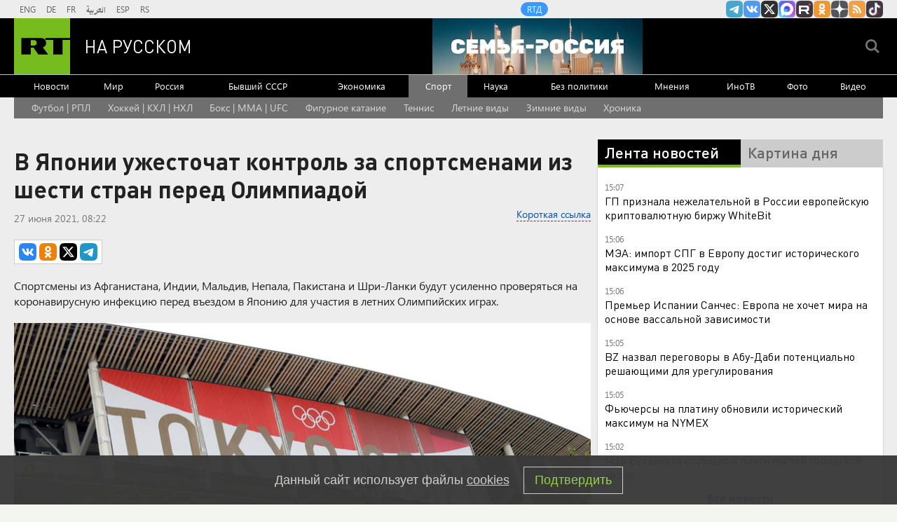

--- FILE ---
content_type: text/html
request_url: https://tns-counter.ru/nc01a**R%3Eundefined*rt_ru/ru/UTF-8/tmsec=rt_ru/613812569***
body_size: -73
content:
7FD9771C6973652AX1769170218:7FD9771C6973652AX1769170218

--- FILE ---
content_type: application/javascript
request_url: https://smi2.ru/counter/settings?payload=CMi7Ahju14zWvjM6JGQzZDMwNmUyLTAzMzMtNGJiNy1hNGY2LWYzNmY0ZDFlMjVmZA&cb=_callbacks____0mkqu9r8e
body_size: 1511
content:
_callbacks____0mkqu9r8e("[base64]");

--- FILE ---
content_type: application/javascript; charset=utf-8
request_url: https://mediametrics.ru/partner/inject/online.jsonp.ru.js
body_size: 3858
content:
callbackJsonpMediametrics( [{"id": "37365665", "image": "//mediametrics.ru/partner/inject/img/37365665.jpg", "title": "Ловлю миллионы взглядов, где бы ни была — а ведь мне 50+: как правильно подобрать шапку, в которой не будешь чувствовать себя Изольдой Леонидовной", "source": "progorodsamara.ru", "link": "//mediametrics.ru/click;mmet/site_ru?//mediametrics.ru/rating/ru/online.html?article=37365665", "favicon": "//mediametrics.ru/favicon/progorodsamara.ru.ico"},{"id": "67386473", "image": "//mediametrics.ru/partner/inject/img/67386473.jpg", "title": "Таксистка сообщила, что пропавший в Красноярске сын бизнесмена уехал с девушкой", "source": "www.osnmedia.ru", "link": "//mediametrics.ru/click;mmet/site_ru?//mediametrics.ru/rating/ru/online.html?article=67386473", "favicon": "//mediametrics.ru/favicon/www.osnmedia.ru.ico"},{"id": "434243", "image": "//mediametrics.ru/partner/inject/img/434243.jpg", "title": "Эти &quot;деньги&quot; можете смело выбрасывать — со дня на день полностью запретят: Госдума приняла смелое и бесповоротное решение", "source": "progorodsamara.ru", "link": "//mediametrics.ru/click;mmet/site_ru?//mediametrics.ru/rating/ru/online.html?article=434243", "favicon": "//mediametrics.ru/favicon/progorodsamara.ru.ico"},{"id": "2209693", "image": "//mediametrics.ru/partner/inject/img/2209693.jpg", "title": "Зеленский в Давосе окончательно слетел с катушек: Устроил истерику и забил последний гвоздь в крышку гроба Украины", "source": "kp.ru", "link": "//mediametrics.ru/click;mmet/site_ru?//mediametrics.ru/rating/ru/online.html?article=2209693", "favicon": "//mediametrics.ru/favicon/kp.ru.ico"},{"id": "19248504", "image": "//mediametrics.ru/partner/inject/img/19248504.jpg", "title": "Конец эпохи &quot;романтиков с большой дороги&quot;", "source": "ukraina.ru", "link": "//mediametrics.ru/click;mmet/site_ru?//mediametrics.ru/rating/ru/online.html?article=19248504", "favicon": "//mediametrics.ru/favicon/ukraina.ru.ico"},{"id": "60907012", "image": "//mediametrics.ru/partner/inject/img/60907012.jpg", "title": "10-летняя девочка рыла тоннель и задохнулась под снегом в Красноярске", "source": "pln-pskov.ru", "link": "//mediametrics.ru/click;mmet/site_ru?//mediametrics.ru/rating/ru/online.html?article=60907012", "favicon": "//mediametrics.ru/favicon/pln-pskov.ru.ico"},{"id": "42897892", "image": "//mediametrics.ru/partner/inject/img/42897892.jpg", "title": "Мошенники массово зовут россиян на свидания", "source": "gubdaily.ru", "link": "//mediametrics.ru/click;mmet/site_ru?//mediametrics.ru/rating/ru/online.html?article=42897892", "favicon": "//mediametrics.ru/favicon/gubdaily.ru.ico"},{"id": "13018636", "image": "//mediametrics.ru/partner/inject/img/13018636.jpg", "title": "Стал известен состав «Салавата Юлаева» на гостевую серию", "source": "gorobzor.ru", "link": "//mediametrics.ru/click;mmet/site_ru?//mediametrics.ru/rating/ru/online.html?article=13018636", "favicon": "//mediametrics.ru/favicon/gorobzor.ru.ico"},{"id": "35285740", "image": "//mediametrics.ru/partner/inject/img/35285740.jpg", "title": "Сотрудник школы заболел туберкулезом", "source": "gubdaily.ru", "link": "//mediametrics.ru/click;mmet/site_ru?//mediametrics.ru/rating/ru/online.html?article=35285740", "favicon": "//mediametrics.ru/favicon/gubdaily.ru.ico"},{"id": "79030132", "image": "//mediametrics.ru/partner/inject/img/79030132.jpg", "title": "«Сарма» выходит на охоту: зачем Путин летал в Пермь? Западные СМИ раскрыли секрет", "source": "runews24.ru", "link": "//mediametrics.ru/click;mmet/site_ru?//mediametrics.ru/rating/ru/online.html?article=79030132", "favicon": "//mediametrics.ru/favicon/runews24.ru.ico"},{"id": "48384192", "image": "//mediametrics.ru/partner/inject/img/48384192.jpg", "title": "Пропавшего в Красноярске 14-летнего подростка нашли", "source": "tvzvezda.ru", "link": "//mediametrics.ru/click;mmet/site_ru?//mediametrics.ru/rating/ru/online.html?article=48384192", "favicon": "//mediametrics.ru/favicon/tvzvezda.ru.ico"},{"id": "48876827", "image": "//mediametrics.ru/partner/inject/img/48876827.jpg", "title": "Орловцев пригласили помолиться перед уцелевшей при пожаре иконой Божией Матери", "source": "newsorel.ru", "link": "//mediametrics.ru/click;mmet/site_ru?//mediametrics.ru/rating/ru/online.html?article=48876827", "favicon": "//mediametrics.ru/favicon/newsorel.ru.ico"},{"id": "33906104", "image": "//mediametrics.ru/partner/inject/img/33906104.jpg", "title": "В Уфу санавиацией доставили недоношенных двойняшек", "source": "gorobzor.ru", "link": "//mediametrics.ru/click;mmet/site_ru?//mediametrics.ru/rating/ru/online.html?article=33906104", "favicon": "//mediametrics.ru/favicon/gorobzor.ru.ico"},{"id": "11019729", "image": "//mediametrics.ru/partner/inject/img/11019729.jpg", "title": "В ульяновских школах отменяют занятия с 1 по 11 класс", "source": "73online.ru", "link": "//mediametrics.ru/click;mmet/site_ru?//mediametrics.ru/rating/ru/online.html?article=11019729", "favicon": "//mediametrics.ru/favicon/73online.ru.ico"},{"id": "20640374", "image": "//mediametrics.ru/partner/inject/img/20640374.jpg", "title": "Более 400 нарушений ПДД: в Тверской области остановили рекордсмена на BMW", "source": "www.tvernews.ru", "link": "//mediametrics.ru/click;mmet/site_ru?//mediametrics.ru/rating/ru/online.html?article=20640374", "favicon": "//mediametrics.ru/favicon/www.tvernews.ru.ico"},{"id": "40521365", "image": "//mediametrics.ru/partner/inject/img/40521365.jpg", "title": "Игорь Костюков (Генштаб) — биография, личная жизнь и карьера — РИА Новости", "source": "ria.ru", "link": "//mediametrics.ru/click;mmet/site_ru?//mediametrics.ru/rating/ru/online.html?article=40521365", "favicon": "//mediametrics.ru/favicon/ria.ru.ico"},{"id": "10559153", "image": "//mediametrics.ru/partner/inject/img/10559153.jpg", "title": "10-летняя девочка погибла, играя в сугробе", "source": "19rusinfo.ru", "link": "//mediametrics.ru/click;mmet/site_ru?//mediametrics.ru/rating/ru/online.html?article=10559153", "favicon": "//mediametrics.ru/favicon/19rusinfo.ru.ico"},{"id": "5397198", "image": "//mediametrics.ru/partner/inject/img/5397198.jpg", "title": "В Тверской области росгвардейцы задержали мужчин, вышедших из леса с наркотиками", "source": "tvtver.ru", "link": "//mediametrics.ru/click;mmet/site_ru?//mediametrics.ru/rating/ru/online.html?article=5397198", "favicon": "//mediametrics.ru/favicon/tvtver.ru.ico"},{"id": "33183522", "image": "//mediametrics.ru/partner/inject/img/33183522.jpg", "title": "Из-за Слуцкого в Слободском сломали ель и завалили снегом детскую площадку", "source": "newsler.ru", "link": "//mediametrics.ru/click;mmet/site_ru?//mediametrics.ru/rating/ru/online.html?article=33183522", "favicon": "//mediametrics.ru/favicon/newsler.ru.ico"},{"id": "40075220", "image": "//mediametrics.ru/partner/inject/img/40075220.jpg", "title": "Пропавшего в Красноярске подростка нашли в арендованной квартире", "source": "19rusinfo.ru", "link": "//mediametrics.ru/click;mmet/site_ru?//mediametrics.ru/rating/ru/online.html?article=40075220", "favicon": "//mediametrics.ru/favicon/19rusinfo.ru.ico"},{"id": "1323028", "image": "//mediametrics.ru/partner/inject/img/1323028.jpg", "title": "Экономист рассказала о действии наличных денег после введения цифрового рубля", "source": "www.iz.ru", "link": "//mediametrics.ru/click;mmet/site_ru?//mediametrics.ru/rating/ru/online.html?article=1323028", "favicon": "//mediametrics.ru/favicon/www.iz.ru.ico"},{"id": "63700005", "image": "//mediametrics.ru/partner/inject/img/63700005.jpg", "title": "Оксана Федорова исполнила арию Ольги из «Евгения Онегина». ВИДЕО", "source": "pln-pskov.ru", "link": "//mediametrics.ru/click;mmet/site_ru?//mediametrics.ru/rating/ru/online.html?article=63700005", "favicon": "//mediametrics.ru/favicon/pln-pskov.ru.ico"},{"id": "8514599", "image": "//mediametrics.ru/partner/inject/img/8514599.jpg", "title": "Похищенного в Красноярске подростка нашли на съемной квартире", "source": "ptzgovorit.ru", "link": "//mediametrics.ru/click;mmet/site_ru?//mediametrics.ru/rating/ru/online.html?article=8514599", "favicon": "//mediametrics.ru/favicon/ptzgovorit.ru.ico"},{"id": "87104552", "image": "//mediametrics.ru/partner/inject/img/87104552.jpg", "title": "Пианист Кемпф рассказал, как отдыхает в поездках в Россию", "source": "ria.ru", "link": "//mediametrics.ru/click;mmet/site_ru?//mediametrics.ru/rating/ru/online.html?article=87104552", "favicon": "//mediametrics.ru/favicon/ria.ru.ico"},{"id": "72682538", "image": "//mediametrics.ru/partner/inject/img/72682538.jpg", "title": "Вэнс просит Трампа о диалоге с Ираном: что думает об этом президент США", "source": "kp.ru", "link": "//mediametrics.ru/click;mmet/site_ru?//mediametrics.ru/rating/ru/online.html?article=72682538", "favicon": "//mediametrics.ru/favicon/kp.ru.ico"},{"id": "28701741", "image": "//mediametrics.ru/partner/inject/img/28701741.jpg", "title": "Объединенный предел возможностей", "source": "rbc.ru", "link": "//mediametrics.ru/click;mmet/site_ru?//mediametrics.ru/rating/ru/online.html?article=28701741", "favicon": "//mediametrics.ru/favicon/rbc.ru.ico"},{"id": "1213494", "image": "//mediametrics.ru/partner/inject/img/1213494.jpg", "title": "Один погиб, двое пострадали: собственник рухнувшего в Новосибирске ТЦ ждет меру пресечения — 15 фото из зала суда", "source": "novos.mk.ru", "link": "//mediametrics.ru/click;mmet/site_ru?//mediametrics.ru/rating/ru/online.html?article=1213494", "favicon": "//mediametrics.ru/favicon/novos.mk.ru.ico"},{"id": "12987462", "image": "//mediametrics.ru/partner/inject/img/12987462.jpg", "title": "В Башкирии выросла стоимость минимального набора продуктов питания", "source": "news-bash.ru", "link": "//mediametrics.ru/click;mmet/site_ru?//mediametrics.ru/rating/ru/online.html?article=12987462", "favicon": "//mediametrics.ru/favicon/news-bash.ru.ico"},{"id": "75280454", "image": "//mediametrics.ru/partner/inject/img/75280454.jpg", "title": "Офицера полка «Башкортостан» представили к госнаграде ЛНР", "source": "newsbash.ru", "link": "//mediametrics.ru/click;mmet/site_ru?//mediametrics.ru/rating/ru/online.html?article=75280454", "favicon": "//mediametrics.ru/favicon/newsbash.ru.ico"},{"id": "41209931", "image": "//mediametrics.ru/partner/inject/img/41209931.jpg", "title": "Опрос IZHLIFE: более 40% ижевчан начали экономить на всем в последнее время", "source": "www.izhlife.ru", "link": "//mediametrics.ru/click;mmet/site_ru?//mediametrics.ru/rating/ru/online.html?article=41209931", "favicon": "//mediametrics.ru/favicon/www.izhlife.ru.ico"},{"id": "80093279", "image": "//mediametrics.ru/partner/inject/img/80093279.jpg", "title": "«Звёздный маршрут» в Краснознаменске. Фоторепортаж", "source": "rossaprimavera.ru", "link": "//mediametrics.ru/click;mmet/site_ru?//mediametrics.ru/rating/ru/online.html?article=80093279", "favicon": "//mediametrics.ru/favicon/rossaprimavera.ru.ico"},{"id": "45427846", "image": "//mediametrics.ru/partner/inject/img/45427846.jpg", "title": "В Росгвардии Колымы прошел Координационный совет по вопросам частной охранной деятельности", "source": "www.kolyma.ru", "link": "//mediametrics.ru/click;mmet/site_ru?//mediametrics.ru/rating/ru/online.html?article=45427846", "favicon": "//mediametrics.ru/favicon/www.kolyma.ru.ico"},{"id": "37288075", "image": "//mediametrics.ru/partner/inject/img/37288075.jpg", "title": "Мосгорсуд оставил в силе арест экс-вице-премьера Коми Антона Виноградова по делу о взятке", "source": "komiinform.ru", "link": "//mediametrics.ru/click;mmet/site_ru?//mediametrics.ru/rating/ru/online.html?article=37288075", "favicon": "//mediametrics.ru/favicon/komiinform.ru.ico"},{"id": "25517203", "image": "//mediametrics.ru/partner/inject/img/25517203.jpg", "title": "РСХБ: шаг к архитектуре Lakehouse", "source": "www.osp.ru", "link": "//mediametrics.ru/click;mmet/site_ru?//mediametrics.ru/rating/ru/online.html?article=25517203", "favicon": "//mediametrics.ru/favicon/www.osp.ru.ico"},{"id": "71997644", "image": "//mediametrics.ru/partner/inject/img/71997644.jpg", "title": "В Уфе отчим записал шокирующий эксперимент с ребенком на видео и получил срок", "source": "i-gazeta.com", "link": "//mediametrics.ru/click;mmet/site_ru?//mediametrics.ru/rating/ru/online.html?article=71997644", "favicon": "//mediametrics.ru/favicon/i-gazeta.com.ico"},{"id": "85786834", "image": "//mediametrics.ru/partner/inject/img/85786834.jpg", "title": "Трамп хочет присвоить Гренландию, чтобы обойти Россию в новой гонке", "source": "ura.news", "link": "//mediametrics.ru/click;mmet/site_ru?//mediametrics.ru/rating/ru/online.html?article=85786834", "favicon": "//mediametrics.ru/favicon/ura.news.ico"},{"id": "22054128", "image": "//mediametrics.ru/partner/inject/img/22054128.jpg", "title": "Власти Техаса вывезли в другие штаты более 102 тысяч незаконных мигрантов", "source": "ria.ru", "link": "//mediametrics.ru/click;mmet/site_ru?//mediametrics.ru/rating/ru/online.html?article=22054128", "favicon": "//mediametrics.ru/favicon/ria.ru.ico"}] );